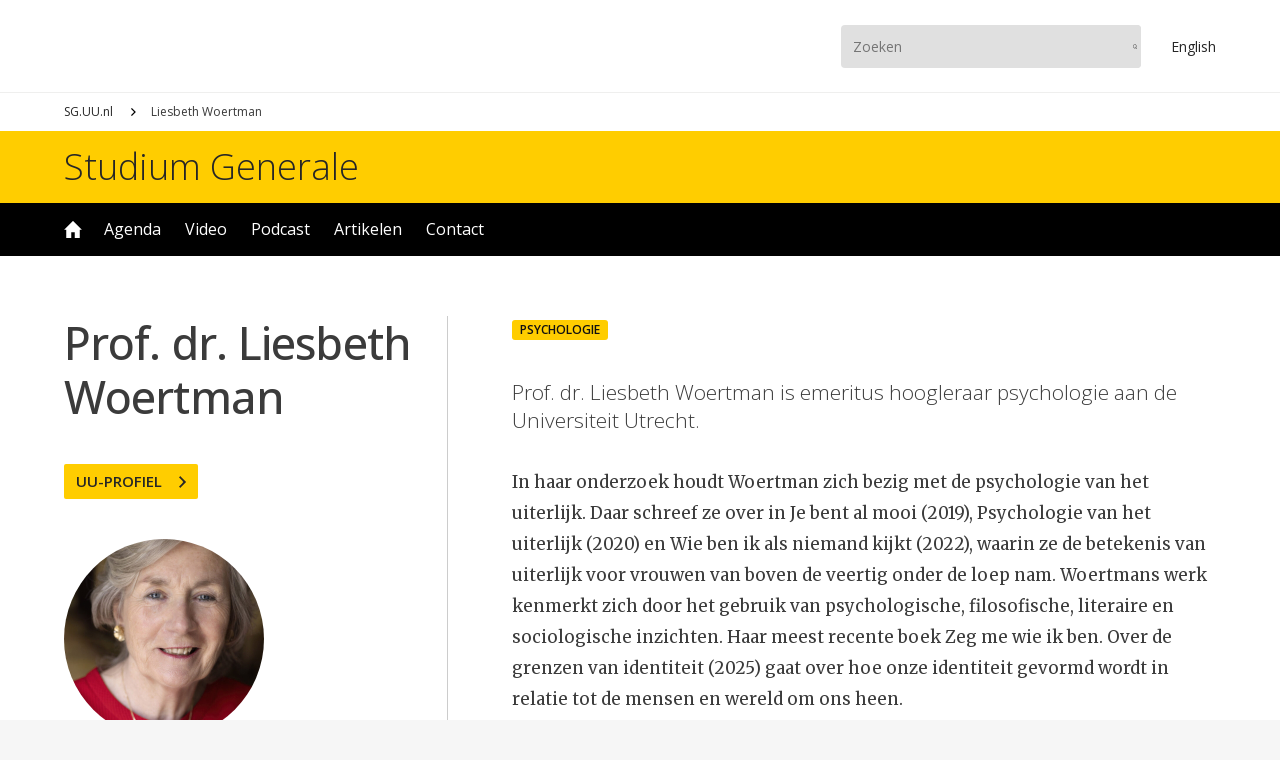

--- FILE ---
content_type: text/html; charset=UTF-8
request_url: https://www.sg.uu.nl/sprekers/liesbeth-woertman
body_size: 4195
content:
<!DOCTYPE html>

<html lang="nl" dir="ltr" prefix="og: https://ogp.me/ns#">

<head>

<script async src="https://www.googletagmanager.com/gtag/js?id=UA-10296018-1"></script>
<script>window.dataLayer = window.dataLayer || []; function gtag(){dataLayer.push(arguments);} gtag('js', new Date()); gtag('config', 'UA-10296018-1', {'anonymize_ip': true});</script>

<meta charset="utf-8" />
<meta name="description" content="Prof. dr. Liesbeth Woertman is emeritus hoogleraar psychologie aan de Universiteit Utrecht." />
<link rel="canonical" href="https://www.sg.uu.nl/sprekers/liesbeth-woertman" />
<meta property="og:title" content="Liesbeth Woertman – Studium Generale Universiteit Utrecht" />
<meta property="og:description" content="Prof. dr. Liesbeth Woertman is emeritus hoogleraar psychologie aan de Universiteit Utrecht." />
<meta name="Generator" content="Drupal 11 (https://www.drupal.org)" />
<meta name="MobileOptimized" content="width" />
<meta name="HandheldFriendly" content="true" />
<meta name="viewport" content="width=device-width, initial-scale=1.0" />
<link rel="icon" href="/themes/uu/favicon.ico" type="image/vnd.microsoft.icon" />

<meta name="viewport" content="width=device-width,initial-scale=1.0,minimum-scale=1.0,maximum-scale=1.0,user-scalable=no,minimal-ui"/>
<meta property="fb:app_id" content="100537660650957"/>
<meta name="google-site-verification" content="iUEHpadESl_zDUkc1RXPWSXBLA9tlEOGpIR2jX8enpE"/>
<title>Liesbeth Woertman – Studium Generale Universiteit Utrecht</title>
<link rel="stylesheet" media="all" href="/core/themes/stable9/css/system/components/align.module.css?t9l1z1" />
<link rel="stylesheet" media="all" href="/core/themes/stable9/css/system/components/fieldgroup.module.css?t9l1z1" />
<link rel="stylesheet" media="all" href="/core/themes/stable9/css/system/components/container-inline.module.css?t9l1z1" />
<link rel="stylesheet" media="all" href="/core/themes/stable9/css/system/components/clearfix.module.css?t9l1z1" />
<link rel="stylesheet" media="all" href="/core/themes/stable9/css/system/components/details.module.css?t9l1z1" />
<link rel="stylesheet" media="all" href="/core/themes/stable9/css/system/components/hidden.module.css?t9l1z1" />
<link rel="stylesheet" media="all" href="/core/themes/stable9/css/system/components/item-list.module.css?t9l1z1" />
<link rel="stylesheet" media="all" href="/core/themes/stable9/css/system/components/js.module.css?t9l1z1" />
<link rel="stylesheet" media="all" href="/core/themes/stable9/css/system/components/nowrap.module.css?t9l1z1" />
<link rel="stylesheet" media="all" href="/core/themes/stable9/css/system/components/position-container.module.css?t9l1z1" />
<link rel="stylesheet" media="all" href="/core/themes/stable9/css/system/components/reset-appearance.module.css?t9l1z1" />
<link rel="stylesheet" media="all" href="/core/themes/stable9/css/system/components/resize.module.css?t9l1z1" />
<link rel="stylesheet" media="all" href="/core/themes/stable9/css/system/components/system-status-counter.css?t9l1z1" />
<link rel="stylesheet" media="all" href="/core/themes/stable9/css/system/components/system-status-report-counters.css?t9l1z1" />
<link rel="stylesheet" media="all" href="/core/themes/stable9/css/system/components/system-status-report-general-info.css?t9l1z1" />
<link rel="stylesheet" media="all" href="/core/themes/stable9/css/system/components/tablesort.module.css?t9l1z1" />
<link rel="stylesheet" media="all" href="/core/themes/stable9/css/views/views.module.css?t9l1z1" />
<link rel="stylesheet" media="all" href="/themes/uu/js/lib/swiper/swiper-bundle.min.css?t9l1z1" />
<link rel="stylesheet" media="all" href="/themes/uu/ui/core.css?t9l1z1" />
<link rel="stylesheet" media="all" href="/themes/uu/ui/grid.css?t9l1z1" />
<link rel="stylesheet" media="all" href="/themes/uu/ui/node.css?t9l1z1" />



</head>

<body>


  <div class="dialog-off-canvas-main-canvas" data-off-canvas-main-canvas>
    <div class="page-wrapper">
	<div class="menu-nav-button">
		<div>
			<div></div>
			<div></div>
		</div>
	</div>
	<div class="menu-nav">
		<div>
			<div class="menu-nav-flex">
				<div>
					<a class="uu-brand"></a>
					<a class="uu-brand-name" href="https://www.sg.uu.nl/">Studium Generale</a>
						<ul class="menu">
					<li class="menu-item">
		<a href="/home" data-drupal-link-system-path="node/100">Home</a>
			</li>
				<li class="menu-item menu-item--expanded">
		<a href="/agenda" data-drupal-link-system-path="node/112">Agenda</a>
						<ul class="menu">
					<li class="menu-item">
		<a href="/series" data-drupal-link-system-path="node/113">Series</a>
			</li>
	</ul>

			</li>
				<li class="menu-item menu-item--expanded">
		<a href="/video" data-drupal-link-system-path="node/101">Video</a>
						<ul class="menu">
					<li class="menu-item">
		<a href="/video/archief" data-drupal-link-system-path="video/archief">Archief</a>
			</li>
	</ul>

			</li>
				<li class="menu-item">
		<a href="/podcast" data-drupal-link-system-path="node/114">Podcast</a>
			</li>
				<li class="menu-item">
		<a href="/artikelen" data-drupal-link-system-path="node/116">Artikelen</a>
			</li>
				<li class="menu-item menu-item--collapsed">
		<a href="/contact" data-drupal-link-system-path="node/118">Contact</a>
			</li>
	</ul>


					<ul class="menu-media">
						<li><a href="https://www.instagram.com/studiumgeneraleuu" target="_blank" title="Instagram"><img src="/sites/default/files/svg/instagram.svg" /></a></li><li><a href="https://www.facebook.com/studiumgenerale.uu" target="_blank" title="Facebook"><img src="/sites/default/files/svg/facebook.svg" /></a></li><li><a href="https://www.youtube.com/studiumgeneraleuu" target="_blank" title="YouTube"><img src="/sites/default/files/svg/youtube.svg" /></a></li><li><a href="https://www.linkedin.com/company/studium-generale-universiteit-utrecht" target="_blank" title="LinkedIn"><img src="/sites/default/files/svg/linkedin.svg" /></a></li>
					</ul>
				</div>
			</div>
		</div>
	</div>
	<div class="head-bar">
		<div class="grid">
			<div class="grid-column">
				<div class="head-bar-flex">
					<div>
						<a href="https://www.uu.nl" class="uu-brand"></a>
					</div>
					<div>
						<form class="search-bar" action="https://www.sg.uu.nl/zoeken" method="get">
							<input type="text" name="search_term" placeholder="Zoeken"/>
							<input type="submit" value="Zoeken"/>
						</form>
						<a href="https://www.sg.uu.nl/en" class="en-button">En<span>glish</span></a>
					</div>
				</div>
			</div>
		</div>
	</div>
	<header>
		<div id="live_bar"></div>
		  <div>
    <div id="block-uu-breadcrumb">
  
    
        <nav role="navigation" aria-labelledby="system-breadcrumb">
    <h2 id="system-breadcrumb" class="visually-hidden">Kruimelpad</h2>
    <ol>
          <li>
                  <a href="/">SG.UU.nl</a>
              </li>
          <li>
                  Liesbeth Woertman
              </li>
        </ol>
  </nav>

  </div>
<div class="views-element-container" id="block-uu-views-block-uu-term-carousel">
  
    
      
  </div>
<div class="views-element-container" id="block-uu-views-block-uu-term-header">
  
    
      
  </div>

  </div>

	</header>
	<div class="name-bar">
		<div class="grid">
			<div class="grid-column">
				<a href="https://www.sg.uu.nl/">Studium Generale</a>
			</div>
		</div>
	</div>
	<div class="menu-bar">
		<div class="grid">
			<div class="grid-column">
				<div class="menu-bar-menu">
						<ul class="menu">
					<li class="menu-item">
		<a href="/home" data-drupal-link-system-path="node/100">Home</a>
			</li>
				<li class="menu-item menu-item--expanded">
		<a href="/agenda" data-drupal-link-system-path="node/112">Agenda</a>
						<ul class="menu">
					<li class="menu-item">
		<a href="/series" data-drupal-link-system-path="node/113">Series</a>
			</li>
	</ul>

			</li>
				<li class="menu-item menu-item--expanded">
		<a href="/video" data-drupal-link-system-path="node/101">Video</a>
						<ul class="menu">
					<li class="menu-item">
		<a href="/video/archief" data-drupal-link-system-path="video/archief">Archief</a>
			</li>
	</ul>

			</li>
				<li class="menu-item">
		<a href="/podcast" data-drupal-link-system-path="node/114">Podcast</a>
			</li>
				<li class="menu-item">
		<a href="/artikelen" data-drupal-link-system-path="node/116">Artikelen</a>
			</li>
				<li class="menu-item menu-item--collapsed">
		<a href="/contact" data-drupal-link-system-path="node/118">Contact</a>
			</li>
	</ul>


				</div>
			</div>
		</div>
	</div>
	<div class="user-bar">
		<div class="grid">
			<div class="grid-column">
				  <div>
    <div data-drupal-messages-fallback class="hidden"></div>

  </div>

			</div>
		</div>
	</div>
	<main>
		  <div>
    							<article class="node node-speaker">
	<div class="grid view_node_head">
		<div class="speaker-side">
			<h1 class="cap">prof. dr. <span>Liesbeth Woertman</span>
</h1>
			<a href="https://www.uu.nl/medewerkers/EMWoertman" class="uu-profile">UU-profiel</a>
			<div class="speaker-card">
				  <img loading="lazy" src="/sites/default/files/styles/crm/public/speaker/liesbeth-woertman-05-rode-jurk-verticaal-683x1024.jpg?h=49af021c&amp;itok=k4-bYxT6" width="200" height="200" />



			</div>
		</div>
		<div class="speaker-view">
			<div class="tags">
				
            <div><a href="/domein/psychologie" hreflang="nl">Psychologie</a></div>
      
			</div>
			<p class="teaser">Prof. dr. Liesbeth Woertman is emeritus hoogleraar psychologie aan de Universiteit Utrecht.</p>
			<div class="ck">
				<p>In haar onderzoek houdt Woertman zich bezig met de psychologie van het uiterlijk. Daar schreef ze over in Je bent al mooi (2019), Psychologie van het uiterlijk (2020) en Wie ben ik als niemand kijkt (2022), waarin ze de betekenis van uiterlijk voor vrouwen van boven de veertig onder de loep nam. Woertmans werk kenmerkt zich door het gebruik van psychologische, filosofische, literaire en sociologische inzichten. Haar meest recente boek Zeg me wie ik ben. Over de grenzen van identiteit (2025) gaat over hoe onze identiteit gevormd wordt in relatie tot de mensen en wereld om ons heen. </p>
<p>In 1994 promoveerde Woertman op het onderwerp lichaamsbeelden. Ze werkte als psychologe mee aan de baanbrekende documentaires 'Beperkt Houdbaar' van Sunny Bergman, over de onrealistische afbeeldingen van vrouwenlichamen, en 'In de kreukels' van Sophie Hilbrand, over het taboe op cosmetische ingrepen. Hoewel Woertman sinds 2020 met emeritaat is, schrijft en vertelt ze nog steeds over urgente onderwerpen als lichaamsbeeld, zelfbeeld, de betekenissen van vrouwelijkheid en identiteit. Dat doet ze in columns, boeken, podcasts en lezingen. Haar volledige agenda is te bekijken op haar website:<a href="http://www.psychologievanhetuiterlijk.nl"> www.psychologievanhetuiterlijk.nl. </a></p>

			</div>
			<div class="view_embedded">
				<h2>Te zien in</h2>
				<article class="video"><a href="/video/2025/09/hoe-kunnen-vrouwen-meer-ruimte-innemen"><div class="card"><div class="card-media c3x2">  <img loading="lazy" src="/sites/default/files/styles/card_3x2/public/video/2025/2025-09-10_212223_SG-UU_Talk_%C2%A9-Juri-Hiensch_3877.jpg?h=a1e1a043&amp;itok=hGt8ZIhb" width="900" height="600" alt="" />


</div><div class="hms"><span class="hms hms-format-h-mm-ss">
  1:32:49
</span>
</div></div><div class="core"><span class="name">Hoe kunnen vrouwen meer ruimte innemen?</span></div></a></article><article class="video"><a href="/video/2022/02/science-cafe-ouderdom"><div class="card"><div class="card-media c3x2">  <img loading="lazy" src="/sites/default/files/styles/card_3x2/public/video/2025/woertman_2.png?h=d1cb525d&amp;itok=KEVZwPhJ" width="900" height="600" />


</div><div class="hms"><span class="hms hms-format-h-mm-ss">
  1:24:15
</span>
</div></div><div class="core"><span class="name">Science Café: Ouderdom</span></div></a></article><article class="video"><a href="/video/2020/09/je-bent-al-mooi"><div class="card"><div class="card-media c3x2">  <img loading="lazy" src="/sites/default/files/styles/card_3x2/public/video/2025/schermafbeelding_2020-09-08_om_09.32.53.png?h=9a04ab53&amp;itok=CJc_w8iG" width="900" height="600" />


</div><div class="hms"><span class="hms hms-format-h-mm-ss">
  1:39:37
</span>
</div></div><div class="core"><span class="name">Je bent al mooi</span></div></a></article><article class="video"><a href="/video/2013/06/korte-film-op-t-randje"><div class="card"><div class="card-media c3x2">  <img loading="lazy" src="/sites/default/files/styles/card_3x2/public/video/2025/2465.jpg?h=a6a778b1&amp;itok=UWspba6W" width="900" height="600" />


</div><div class="hms"><span class="hms hms-format-h-mm-ss">
  05:00
</span>
</div></div><div class="core"><span class="name">Korte film Op &#039;t randje</span></div></a></article><article class="video"><a href="/video/2013/03/film-das-experiment"><div class="card"><div class="card-media c3x2">  <img loading="lazy" src="/sites/default/files/styles/card_3x2/public/video/2025/2614.jpg?h=f0f3457e&amp;itok=Bg1hVSFw" width="900" height="600" />


</div><div class="hms"><span class="hms hms-format-h-mm-ss">
  45:00
</span>
</div></div><div class="core"><span class="name">Film | Das Experiment</span></div></a></article><article class="video"><a href="/video/2011/11/media-sekse"><div class="card"><div class="card-media c3x2">  <img loading="lazy" src="/sites/default/files/styles/card_3x2/public/video/2025/3125.png?h=02639013&amp;itok=p5gjP60o" width="900" height="600" />


</div><div class="hms"><span class="hms hms-format-h-mm-ss">
  45:00
</span>
</div></div><div class="core"><span class="name">Media &amp; seks(e)</span></div></a></article>
			</div>
		</div>
	</div>
</article>
  </div>

	</main>
	<div class="subscribe-bar">
		<div class="grid">
			<div class="grid-column">
				<div class="subscribe">
					<div class="column-1">
						<h1>Niets meer missen?</h1>
						<p>Schrijf je in voor onze nieuwsbrief</p>
					</div>
					<div class="column-2">
						<a href="/subscribe" target="_blank">Aanmelden</a>
					</div>
				</div>
			</div>
		</div>
	</div>
	<div class="bottom-bar">
		<div class="grid">
			<div class="grid-column">
				<div class="bottom-bar-flex">
					<div>
						<ul class="menu">
							<li>
								<a href="https://www.sg.uu.nl/publicaties">Publicaties</a>
								<ul class="menu">
									<li><a href="/publicaties/2026/brochure-voorjaar-2026">Brochure voorjaar 2026</a></li><li><a href="/publicaties/2025/brochure-najaar-2025">Brochure najaar 2025</a></li><li><a href="/publicaties/2024/brochure-voorjaar-2025">Brochure voorjaar 2025</a></li><li><a href="/publicaties/2024/brochure-najaar-2024">Brochure najaar 2024</a></li><li><a href="/publicaties/2024/brochure-voorjaar-2024">Brochure voorjaar 2024</a></li>
								</ul>
							</li>
						</ul>
							<ul class="menu">
					<li class="menu-item menu-item--expanded">
		<a href="/contact" data-drupal-link-system-path="node/118">Contact</a>
						<ul class="menu">
					<li class="menu-item">
		<a href="/contact/missie" data-drupal-link-system-path="node/119">Missie &amp; visie</a>
			</li>
				<li class="menu-item">
		<a href="/contact/locaties" data-drupal-link-system-path="node/122">Locaties &amp; toegankelijkheid </a>
			</li>
				<li class="menu-item">
		<a href="/contact/faq" data-drupal-link-system-path="node/123">FAQ</a>
			</li>
				<li class="menu-item">
		<a href="/contact/privacyverklaring" data-drupal-link-system-path="node/134">Privacyverklaring</a>
			</li>
				<li class="menu-item">
		<a href="/contact/voorwaarden" data-drupal-link-system-path="node/132">Gebruiksvoorwaarden</a>
			</li>
	</ul>

			</li>
	</ul>


					</div>
					<div>
						<ul class="menu-media">
							<li><a href="https://www.instagram.com/studiumgeneraleuu" target="_blank" title="Instagram"><img src="/sites/default/files/svg/instagram.svg" /></a></li><li><a href="https://www.facebook.com/studiumgenerale.uu" target="_blank" title="Facebook"><img src="/sites/default/files/svg/facebook.svg" /></a></li><li><a href="https://www.youtube.com/studiumgeneraleuu" target="_blank" title="YouTube"><img src="/sites/default/files/svg/youtube.svg" /></a></li><li><a href="https://www.linkedin.com/company/studium-generale-universiteit-utrecht" target="_blank" title="LinkedIn"><img src="/sites/default/files/svg/linkedin.svg" /></a></li>
						</ul>
					</div>
				</div>
			</div>
		</div>
	</div>
</div>
  </div>


<script type="application/json" data-drupal-selector="drupal-settings-json">{"path":{"baseUrl":"\/","pathPrefix":"","currentPath":"node\/3482","currentPathIsAdmin":false,"isFront":false,"currentLanguage":"nl"},"pluralDelimiter":"\u0003","suppressDeprecationErrors":true,"user":{"uid":0,"permissionsHash":"a598545cf6a452bf15d0b858c715c5631bc1d2a5f3e1621606a62418dccf5b2e"}}</script>
<script src="/core/assets/vendor/jquery/jquery.min.js?v=4.0.0-beta.2"></script>
<script src="/sites/default/files/languages/nl_i_pZUKf0VT94DVqyNv_TjXhW-0aefCsw7yK2CBC602I.js?t9l1z1"></script>
<script src="/core/misc/drupalSettingsLoader.js?v=11.1.7"></script>
<script src="/core/misc/drupal.js?v=11.1.7"></script>
<script src="/core/misc/drupal.init.js?v=11.1.7"></script>
<script src="/themes/uu/js/lib/swiper/swiper-bundle.min.js?v=1.x"></script>
<script src="/themes/uu/js/ux.js?v=1.x"></script>


</body>

</html>

--- FILE ---
content_type: image/svg+xml
request_url: https://www.sg.uu.nl/sites/default/files/svg/instagram.svg
body_size: 1548
content:
<?xml version="1.0" encoding="utf-8"?>
<!-- Generator: Adobe Illustrator 16.0.0, SVG Export Plug-In . SVG Version: 6.00 Build 0)  -->
<!DOCTYPE svg PUBLIC "-//W3C//DTD SVG 1.1//EN" "http://www.w3.org/Graphics/SVG/1.1/DTD/svg11.dtd">
<svg version="1.1" id="Layer_1" xmlns="http://www.w3.org/2000/svg" xmlns:xlink="http://www.w3.org/1999/xlink" x="0px" y="0px"
	 width="549.975px" height="550px" viewBox="0 0 549.975 550" enable-background="new 0 0 549.975 550" xml:space="preserve">
<path fill="#FFFFFF" d="M386.125,0H163.85C73.387,0.068,0.069,73.387,0,163.85v222.275C0.055,476.598,73.377,549.931,163.85,550
	h222.275c90.467-0.083,163.781-73.408,163.85-163.875V163.85C549.934,73.375,476.6,0.041,386.125,0z M494.675,386.125
	c-0.014,59.944-48.604,108.535-108.55,108.55H163.85c-59.937,0-108.525-48.589-108.525-108.525c0-0.009,0-0.017,0-0.024V163.85
	C55.311,103.927,103.877,55.339,163.8,55.325c0.016,0,0.033,0,0.05,0h222.275c59.931,0.014,108.512,48.594,108.525,108.525
	L494.675,386.125z"/>
<path fill="#FFFFFF" d="M275,132.8c-78.45,0-142.2,63.774-142.2,142.2c0,78.425,63.775,142.199,142.2,142.199
	S417.2,353.425,417.2,275C417.2,196.574,353.45,132.8,275,132.8z M275,361.875c-47.979,0.007-86.881-38.883-86.888-86.863
	c-0.007-47.979,38.883-86.88,86.862-86.887c47.98-0.008,86.882,38.882,86.889,86.862C361.869,322.967,322.98,361.867,275,361.875z
	 M417.5,99.774c18.82,0.014,34.064,15.281,34.05,34.101c-0.014,18.818-15.28,34.063-34.1,34.05
	c-18.799-0.014-34.036-15.251-34.049-34.05C383.401,115.075,396.151,99.774,417.5,99.774z"/>
</svg>
